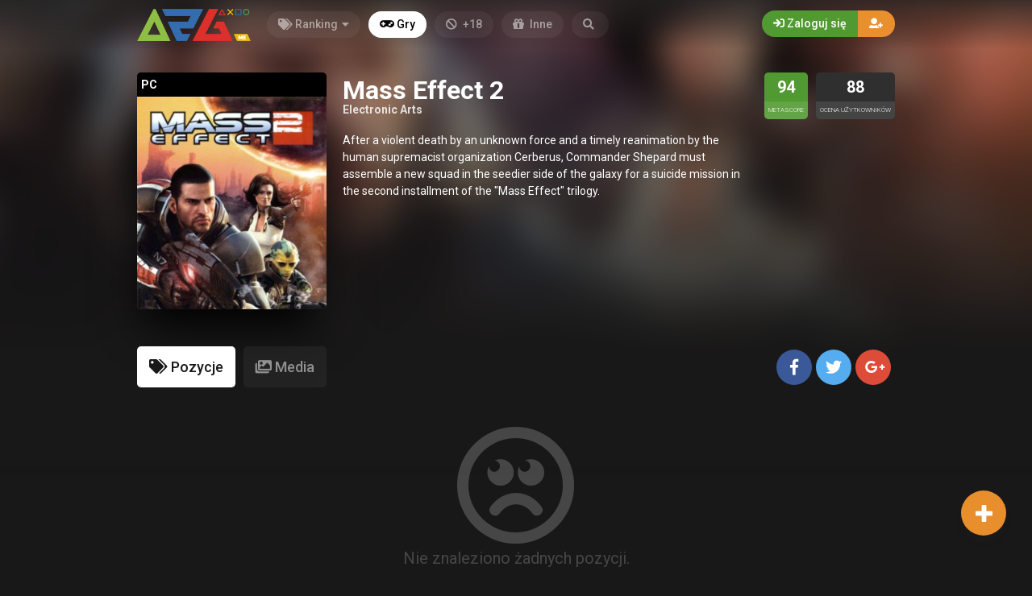

--- FILE ---
content_type: text/css
request_url: https://a2g.me/css/custom.css
body_size: -332
content:
/*------------------------------------------------------------------
[ Place your custom CSS code here ]
*/
.btn-sms-submit{
    margin-top: 20px;
}
.text-lg{
    font-size: 20px;
}

--- FILE ---
content_type: application/javascript
request_url: https://a2g.me/js/notie.min.js
body_size: 2658
content:
var notie=function(){function e(e){for(var t in e)N[t]=e[t]}function t(e,t,i){N.colorText.length>0&&(Y.style.color=N.colorText),L(),O++,setTimeout(function(){O--},N.animationDelay+10),1===O&&(J?n(function(){o(e,t,i)}):o(e,t,i))}function o(e,t,o){J=!0;var i=0;switch(i="undefined"==typeof o||0===o?864e5:o>0&&o<1?1e3:1e3*o,M(S,"notie-background-success"),M(S,"notie-background-warning"),M(S,"notie-background-error"),M(S,"notie-background-info"),e){case 1:case"success":N.colorSuccess.length>0?S.style.backgroundColor=N.colorSuccess:H(S,"notie-background-success");break;case 2:case"warning":N.colorWarning.length>0?S.style.backgroundColor=N.colorWarning:H(S,"notie-background-warning");break;case 3:case"error":N.colorError.length>0?S.style.backgroundColor=N.colorError:H(S,"notie-background-error");break;case 4:case"info":N.colorInfo.length>0?S.style.backgroundColor=N.colorInfo:H(S,"notie-background-info")}Y.innerHTML=t,S.style.top="-10000px",S.style.display="table",S.style.top="-"+S.offsetHeight-5+"px",z=setTimeout(function(){H(S,"notie-transition"),S.style.top=0,j=setTimeout(function(){n(function(){})},i)},20)}function n(e){clearTimeout(z),clearTimeout(j),S.style.top="-"+S.offsetHeight-5+"px",setTimeout(function(){M(S,"notie-transition"),S.style.top="-10000px",J=!1,e&&e()},N.animationDelay+10)}function i(e,t,o,i){N.colorText.length>0&&(B.style.color=N.colorText,K.style.color=N.colorText),L(),J?n(function(){c(e,t,o,i)}):c(e,t,o,i)}function c(e,t,o,n){function i(){B.innerHTML=t,K.innerHTML=o,R.style.top="-10000px",R.style.display="table",R.style.top="-"+R.offsetHeight-5+"px",V.style.display="block",setTimeout(function(){H(R,"notie-transition"),R.style.top=0,V.style.opacity="0.75",setTimeout(function(){$=!0},N.animationDelay+10)},20)}switch(A(),K.onclick=function(){l(),n&&setTimeout(function(){n()},N.animationDelay+10)},M(R,"notie-background-success"),M(R,"notie-background-warning"),M(R,"notie-background-error"),M(R,"notie-background-info"),e){case 1:case"success":N.colorSuccess.length>0?R.style.backgroundColor=N.colorSuccess:H(R,"notie-background-success");break;case 2:case"warning":N.colorWarning.length>0?R.style.backgroundColor=N.colorWarning:H(R,"notie-background-warning");break;case 3:case"error":N.colorError.length>0?R.style.backgroundColor=N.colorError:H(R,"notie-background-error");break;case 4:case"info":N.colorInfo.length>0?R.style.backgroundColor=N.colorInfo:H(R,"notie-background-info")}$?(l(),setTimeout(function(){i()},N.animationDelay+10)):i()}function l(){R.style.top="-"+R.offsetHeight-5+"px",V.style.opacity="0",setTimeout(function(){M(R,"notie-transition"),R.style.top="-10000px",V.style.display="none",I(),$=!1},N.animationDelay+10)}function a(e,t,o,i,c){N.colorInfo.length>0&&(G.style.backgroundColor=N.colorInfo),N.colorSuccess.length>0&&(Q.style.backgroundColor=N.colorSuccess),N.colorError.length>0&&(U.style.backgroundColor=N.colorError),N.colorText.length>0&&(P.style.color=N.colorText,X.style.color=N.colorText,_.style.color=N.colorText),L(),J?n(function(){r(e,t,o,i,c)}):r(e,t,o,i,c)}function r(e,t,o,n,i){function c(){P.innerHTML=e,X.innerHTML=t,_.innerHTML=o,q.style.top="-10000px",q.style.display="table",q.style.top="-"+q.offsetHeight-5+"px",ee.style.display="block",setTimeout(function(){H(q,"notie-transition"),q.style.top=0,ee.style.opacity="0.75",setTimeout(function(){te=!0},N.animationDelay+10)},20)}A(),Q.onclick=function(){d(),n&&setTimeout(function(){n()},N.animationDelay+10)},U.onclick=function(){d(),i&&setTimeout(function(){i()},N.animationDelay+10)},te?(d(),setTimeout(function(){c()},N.animationDelay+10)):c()}function d(){q.style.top="-"+q.offsetHeight-5+"px",ee.style.opacity="0",setTimeout(function(){M(q,"notie-transition"),q.style.top="-10000px",ee.style.display="none",I(),te=!1},N.animationDelay+10)}function s(e,t,o,i,c,l){N.colorInfo.length>0&&(ie.style.backgroundColor=N.colorInfo),N.colorSuccess.length>0&&(le.style.backgroundColor=N.colorSuccess),N.colorError.length>0&&(ae.style.backgroundColor=N.colorError),N.colorText.length>0&&(re.style.color=N.colorText,de.style.color=N.colorText,se.style.color=N.colorText),L(),ce.setAttribute("autocapitalize",e.autocapitalize||"none"),ce.setAttribute("autocomplete",e.autocomplete||"off"),ce.setAttribute("autocorrect",e.autocorrect||"off"),ce.setAttribute("autofocus",e.autofocus||"true"),ce.setAttribute("inputmode",e.inputmode||"verbatim"),ce.setAttribute("max",e.max||""),ce.setAttribute("maxlength",e.maxlength||""),ce.setAttribute("min",e.min||""),ce.setAttribute("minlength",e.minlength||""),ce.setAttribute("placeholder",e.placeholder||""),ce.setAttribute("spellcheck",e.spellcheck||"default"),ce.setAttribute("step",e.step||"any"),ce.setAttribute("type",e.type||"text"),ce.value=e.prefilledValue||"",e.allowed?ce.oninput=function(){if(Array.isArray(e.allowed)){for(var t="",o=e.allowed,n=0;n<o.length;n++)"an"===o[n]?t+="0-9a-zA-Z":"a"===o[n]?t+="a-zA-Z":"n"===o[n]&&(t+="0-9"),"sp"===o[n]&&(t+=" ");var i=new RegExp("[^"+t+"]","g")}else"object"==typeof e.allowed&&(i=e.allowed);ce.value=ce.value.replace(i,"")}:ce.oninput=function(){return!0},J?n(function(){u(t,o,i,c,l)}):u(t,o,i,c,l)}function u(e,t,o,n,i){function c(){re.innerHTML=e,de.innerHTML=t,se.innerHTML=o,oe.style.top="-10000px",oe.style.display="table",oe.style.top="-"+oe.offsetHeight-5+"px",ne.style.display="block",setTimeout(function(){H(oe,"notie-transition"),oe.style.top=0,ne.style.opacity="0.75",setTimeout(function(){ue=!0,ce.focus()},N.animationDelay+10)},20)}A(),le.onclick=function(){m(),n&&setTimeout(function(){n(ce.value)},N.animationDelay+10)},ae.onclick=function(){m(),i&&setTimeout(function(){i(ce.value)},N.animationDelay+10)},ue?(m(),setTimeout(function(){c()},N.animationDelay+10)):c()}function m(){oe.style.top="-"+oe.offsetHeight-5+"px",ne.style.opacity="0",setTimeout(function(){M(oe,"notie-transition"),ne.style.display="none",oe.style.top="-10000px",I(),ue=!1},N.animationDelay+10)}function p(e,t,o){N.colorInfo.length>0&&(pe.style.backgroundColor=N.colorInfo),N.colorNeutral.length>0&&(he.style.backgroundColor=N.colorNeutral),N.colorText.length>0&&(ye.style.color=N.colorText,he.style.color=N.colorText),L(),J?n(function(){y(e,t,o)}):y(e,t,o)}function y(e,t,o){function n(e){ye.innerHTML=e,me.style.bottom="-10000px",me.style.display="table",me.style.bottom="-"+me.offsetHeight-5+"px",fe.style.display="block",setTimeout(function(){H(me,"notie-transition"),me.style.bottom=0,fe.style.opacity="0.75",setTimeout(function(){be=!0},N.animationDelay+10)},20)}A(),document.getElementById("notie-select-choices").innerHTML="",he.innerHTML=t;for(var i,c=0;c<o.length;c++){var l=document.createElement("div");if(l.innerHTML=o[c].title,H(l,"notie-select-choice"),ge.appendChild(l),N.colorText.length>0&&(l.style.color=N.colorText),o[c].type)switch(o[c].type){case 1:N.colorSuccess.length>0?l.style.backgroundColor=N.colorSuccess:H(l,"notie-background-success");break;case 2:N.colorWarning.length>0?l.style.backgroundColor=N.colorWarning:H(l,"notie-background-warning");break;case 3:N.colorError.length>0?l.style.backgroundColor=N.colorError:H(l,"notie-background-error");break;case 4:N.colorInfo.length>0?l.style.backgroundColor=N.colorInfo:H(l,"notie-background-info")}else o[c].color&&(l.style.backgroundColor=o[c].color);if(l.style.backgroundColor=window.getComputedStyle(l).backgroundColor,c>0&&l.style.backgroundColor===i.style.backgroundColor&&H(i,"notie-select-choice-bottom-border"),!o[c].handler)throw new Error('notie.select choice "'+l.title+'" must have a handler');l.onclick=function(e){return function(){f(),setTimeout(function(){o[e].handler()},N.animationDelay+10)}}(c),i=l}be?(f(),setTimeout(function(){n(e)},N.animationDelay+10)):n(e)}function f(){me.style.bottom="-"+me.offsetHeight-5+"px",fe.style.opacity="0",setTimeout(function(){M(me,"notie-transition"),me.style.bottom="-10000px",fe.style.display="none",I(),be=!1},N.animationDelay+10)}function g(){return J||te||ue||be||Je}function h(e){N.colorInfo.length>0&&(Ce.style.backgroundColor=N.colorInfo),N.colorSuccess.length>0&&(Se.style.backgroundColor=N.colorSuccess),N.colorError.length>0&&(We.style.backgroundColor=N.colorError),N.colorText.length>0&&(Ce.style.color=N.colorText),L(),J?n(function(){b(e)}):b(e)}function b(e){function t(){Ye=e.initial||new Date,v(Ye),Se.innerHTML=e.yesText||"OK",We.innerHTML=e.noText||"Cancel",ve.style.top="-10000px",ve.style.display="table",ve.style.top="-"+ve.offsetHeight-5+"px",Fe.style.display="block",setTimeout(function(){H(ve,"notie-transition"),ve.style.top=0,Fe.style.opacity="0.75",setTimeout(function(){Je=!0},N.animationDelay+10)},20)}A(),Se.onclick=function(){D(),e.yesCallback&&setTimeout(function(){e.yesCallback(Ye)},N.animationDelay+10)},We.onclick=function(){D(),e.noCallback&&setTimeout(function(){e.noCallback(Ye)},N.animationDelay+10)},Je?(D(),setTimeout(function(){t()},N.animationDelay+10)):t()}function v(e){He.innerHTML=N.dateMonths[e.getMonth()],Me.innerHTML=e.getDate(),Le.innerHTML=e.getFullYear()}function k(){Ye.setMonth(Ye.getMonth()-1),v(Ye)}function C(){Ye.setMonth(Ye.getMonth()+1),v(Ye)}function T(){Ye.setDate(Ye.getDate()-1),v(Ye)}function x(){Ye.setDate(Ye.getDate()+1),v(Ye)}function E(){Ye.setFullYear(Ye.getFullYear()-1),v(Ye)}function w(){Ye.setFullYear(Ye.getFullYear()+1),v(Ye)}function D(){ve.style.top="-"+ve.offsetHeight-5+"px",Fe.style.opacity="0",setTimeout(function(){M(ve,"notie-transition"),ve.style.top="-10000px",Fe.style.display="none",I(),Je=!1},N.animationDelay+10)}function H(e,t){e.classList?e.classList.add(t):e.className+=" "+t}function M(e,t){e.classList?e.classList.remove(t):e.className=e.className.replace(new RegExp("(^|\\b)"+t.split(" ").join("|")+"(\\b|$)","gi")," ")}function L(){document.activeElement&&document.activeElement.blur()}function A(){ze=document.body.style.height,je=document.body.style.overflow,document.body.style.height="100%",document.body.style.overflow="hidden"}function I(){document.body.style.height=ze,document.body.style.overflow=je}var N={colorSuccess:"",colorWarning:"",colorError:"",colorInfo:"",colorNeutral:"",colorText:"",dateMonths:["January","February","March","April","May","June","July","August","September","October","November","December"],animationDelay:300,backgroundClickDismiss:!0},S=document.createElement("div");S.id="notie-alert-outer",S.onclick=function(){n()},document.body.appendChild(S);var W=document.createElement("div");W.id="notie-alert-inner",S.appendChild(W);var F=document.createElement("div");F.id="notie-alert-content",W.appendChild(F);var Y=document.createElement("span");Y.id="notie-alert-text",F.appendChild(Y);var z,j,J=!1,O=0,R=document.createElement("div");R.id="notie-force-outer";var Z=document.createElement("div");Z.id="notie-force-inner",R.appendChild(Z);var B=document.createElement("span");B.id="notie-force-text",Z.appendChild(B);var K=document.createElement("div");K.id="notie-force-button",R.appendChild(K);var V=document.createElement("div");V.id="notie-force-background",H(V,"notie-transition"),document.body.appendChild(R),document.body.appendChild(V);var $=!1,q=document.createElement("div");q.id="notie-confirm-outer";var G=document.createElement("div");G.id="notie-confirm-inner",q.appendChild(G);var P=document.createElement("span");P.id="notie-confirm-text",G.appendChild(P);var Q=document.createElement("div");Q.id="notie-confirm-yes",q.appendChild(Q);var U=document.createElement("div");U.id="notie-confirm-no",q.appendChild(U);var X=document.createElement("span");X.id="notie-confirm-text-yes",Q.appendChild(X);var _=document.createElement("span");_.id="notie-confirm-text-no",U.appendChild(_);var ee=document.createElement("div");ee.id="notie-confirm-background",H(ee,"notie-transition"),ee.onclick=function(){N.backgroundClickDismiss&&d()},document.body.appendChild(q),document.body.appendChild(ee);var te=!1,oe=document.createElement("div");oe.id="notie-input-outer";var ne=document.createElement("div");ne.id="notie-input-background",H(ne,"notie-transition");var ie=document.createElement("div");ie.id="notie-input-inner",oe.appendChild(ie);var ce=document.createElement("input");ce.id="notie-input-field",oe.appendChild(ce);var le=document.createElement("div");le.id="notie-input-yes",oe.appendChild(le);var ae=document.createElement("div");ae.id="notie-input-no",oe.appendChild(ae);var re=document.createElement("span");re.id="notie-input-text",ie.appendChild(re);var de=document.createElement("span");de.id="notie-input-text-yes",le.appendChild(de);var se=document.createElement("span");se.id="notie-input-text-no",ae.appendChild(se),document.body.appendChild(oe),document.body.appendChild(ne),ne.onclick=function(){N.backgroundClickDismiss&&m()};var ue=!1,me=document.createElement("div");me.id="notie-select-outer";var pe=document.createElement("div");pe.id="notie-select-inner",me.appendChild(pe);var ye=document.createElement("span");ye.id="notie-select-text",pe.appendChild(ye);var fe=document.createElement("div");fe.id="notie-select-background",H(fe,"notie-transition");var ge=document.createElement("div");ge.id="notie-select-choices",me.appendChild(ge);var he=document.createElement("div");he.id="notie-select-cancel",me.appendChild(he),document.body.appendChild(me),document.body.appendChild(fe),fe.onclick=function(){N.backgroundClickDismiss&&f()},he.onclick=function(){f()};var be=!1,ve=document.createElement("div");ve.id="notie-date-outer";var ke=document.createElement("div");ke.id="notie-date-selector",ve.appendChild(ke);var Ce=document.createElement("div");Ce.id="notie-date-inner",ve.appendChild(Ce);var Te='<div class="notie-date-arrow-up"></div>',xe='<div class="notie-date-arrow-down"></div>',Ee=document.createElement("div");Ee.className="notie-date-up",Ee.innerHTML=Te,ke.appendChild(Ee),Ee.onclick=k;var we=document.createElement("div");we.className="notie-date-up",we.innerHTML=Te,ke.appendChild(we),we.onclick=T;var De=document.createElement("div");De.className="notie-date-up",De.innerHTML=Te,ke.appendChild(De),De.onclick=E;var He=document.createElement("div");He.className="notie-date-text",ke.appendChild(He);var Me=document.createElement("div");Me.className="notie-date-text",ke.appendChild(Me);var Le=document.createElement("div");Le.className="notie-date-text",ke.appendChild(Le);var Ae=document.createElement("div");Ae.className="notie-date-down",Ae.innerHTML=xe,ke.appendChild(Ae),Ae.onclick=C;var Ie=document.createElement("div");Ie.className="notie-date-down",Ie.innerHTML=xe,ke.appendChild(Ie),Ie.onclick=x;var Ne=document.createElement("div");Ne.className="notie-date-down",Ne.innerHTML=xe,ke.appendChild(Ne),Ne.onclick=w;var Se=document.createElement("div");Se.id="notie-date-yes",Ce.appendChild(Se);var We=document.createElement("div");We.id="notie-date-no",Ce.appendChild(We);var Fe=document.createElement("div");Fe.id="notie-date-background",H(Fe,"notie-transition"),Fe.onclick=function(){N.backgroundClickDismiss&&D()},document.body.appendChild(ve),document.body.appendChild(Fe);var Ye,ze,je,Je=!1;return window.addEventListener("keydown",function(e){var t=13===e.which||13===e.keyCode,o=27===e.which||27===e.keyCode;J?(t||o)&&n():te?t?Q.click():o&&d():ue?t?le.click():o&&m():be?o&&f():Je&&(t?Se.click():o&&D())}),{setOptions:e,alert:t,alertHide:n,force:i,confirm:a,input:s,select:p,date:h,isShowing:g}};"undefined"!=typeof window&&window&&("object"==typeof module&&module.exports?module.exports=notie():window.notie=notie());